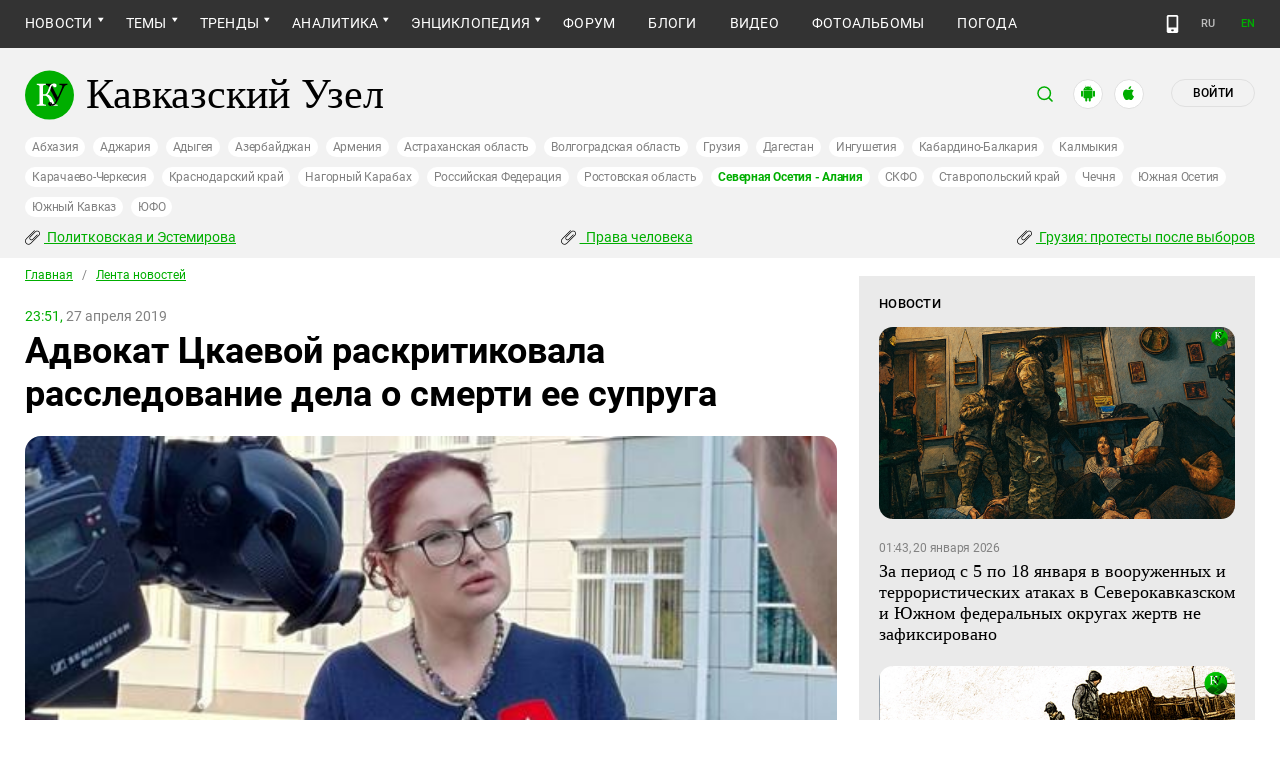

--- FILE ---
content_type: text/html; charset=utf-8
request_url: https://www.kavkaz-uzel.org/articles/334855/
body_size: 28761
content:
<!DOCTYPE html>
<html>
  <head>
    <meta charset="utf-8">
    <title>Кавказский Узел | Адвокат Цкаевой раскритиковала расследование дела о смерти ее супруга</title>
      <meta name="description" content="На заседании суда 26 апреля по делу о смерти Владимира Цкаева были допрошены пять свидетелей. Полицейский рассказал, как делал запись о поступлении Цкаева в больницу, а врач сообщила о тяжелом состоянии пациента. Показания свидетелей в суде уже позволяют сделать вывод о поверхностном расследовании дела, считает адвокат Цкаевых Анжелика Сикоева." />
<link href="https://amp.kavkaz-uzel.eu/articles/334855" rel="amphtml" /><link href="https://www.kavkaz-uzel.eu/articles/334855" rel="canonical" />
        <script type="application/ld+json">
    {
      "@context": "https://schema.org",
      "@type": "NewsArticle",
      "url": "https://www.kavkaz-uzel.org/articles/334855",
      "publisher": {
          "@type": "Organization",
          "name": "Кавказский Узел",
          "logo": "logos/v3/big.png"
      },
      "headline": "Адвокат Цкаевой раскритиковала расследование дела о смерти ее супруга",
      "mainEntityOfPage": "https://www.kavkaz-uzel.org/articles/334855",
      "articleBody": "На заседании суда 26 апреля по делу о смерти Владимира Цкаева были допрошены пять свидетелей. Пол...",
      "image": [
        "/system/uploads/article_image/image/0018/180014/main_image_photo_2019-04-27_10-57-01.jpg"
      ],
      "datePublished": "2019-04-27 23:51:00 +0300"
    }
  </script>

        <meta property="og:title" content="Адвокат Цкаевой раскритиковала расследование дела о смерти ее супруга"/>
  <meta property="og:type" content="article"/>
  <meta property="og:url" content="https://www.kavkaz-uzel.org/articles/334855"/>
  <meta property="og:image" content="https://www.kavkaz-uzel.org/system/uploads/article_image/image/0018/180014/main_image_photo_2019-04-27_10-57-01.jpg"/>
  <meta property="og:site_name" content="Кавказский Узел"/>
  <meta property="og:description" content="На заседании суда 26 апреля по делу о смерти Владимира Цкаева были допрошены пять свидетелей. Полицейский рассказал, как делал запись о поступлении Цкаева в больницу, а врач сообщила о тяжелом состоянии пациента. Показания свидетелей в суде уже позволяют сделать вывод о поверхностном расследовании дела, считает адвокат Цкаевых Анжелика Сикоева."/>

  <meta name="twitter:card" content="summary_large_image">
  <meta name="twitter:site" content="@c_knot">
  <meta name="twitter:creator" content="@caucasianknot">
  <meta name="twitter:title" content="Адвокат Цкаевой раскритиковала расследование дела о смерти ее супруга">
  <meta name="twitter:description" content="На заседании суда 26 апреля по делу о смерти Владимира Цкаева были допрошены пять свидетелей. Пол...">
  <meta name="twitter:image" content="https://www.kavkaz-uzel.org/system/uploads/article_image/image/0018/180014/main_image_photo_2019-04-27_10-57-01.jpg">

    <meta name="format-detection" content="telephone=no">
    <meta name="viewport" content="width=device-width, initial-scale=1.0, user-scalable=no, minimum-scale=1.0, maximum-scale=1.0">
    <meta http-equiv="X-UA-Compatible" content="IE=edge">

    <meta name="csrf-param" content="authenticity_token" />
<meta name="csrf-token" content="NN2JD2oFJu5S7l66q65Qh-NEWnvRQ4OxzW4ojb5fOSV4dhp1JuZf2I4NY8Se0y4hdcg_8Gf9r25JbSJ5xkGnDQ" />
    <link rel="stylesheet" href="/assets/greenpages_redesign_new/application-4e10d7329e6f710895ff57dbe82f0525ee2f157b08dd1f19321675fd993348be.css" media="all" />
    <script src="/assets/greenpages_redesign/application-439c76689aa773fb68e0f47835840a1c5181799dd1bfc7b1cabba15efe8b3667.js"></script>

    <meta name="apple-mobile-web-app-capable" content="yes">
    <meta name="apple-mobile-web-app-status-bar-style" content="#333333">
    <meta name="msapplication-TileColor" content="#ffffff">
    <meta name="msapplication-TileImage" content="/favicons/mstile-144x144.png">
    <meta name="theme-color" content="#333333">
    <meta name="apple-itunes-app" content="app-id=1154933161">
    <link rel="apple-touch-icon" sizes="152x152" href="/favicons/apple-touch-icon.png">
    <link rel="icon" type="image/png" href="/favicons/favicon-32x32.png" sizes="32x32">
    <link rel="icon" type="image/png" href="/favicons/favicon-16x16.png" sizes="16x16">
    <link rel="mask-icon" href="/favicons/safari-pinned-tab.svg" color="#000000">
    <link rel="manifest" href="/manifest.json">
    <!-- Google tag (gtag.js) -->
    <script async src="https://www.googletagmanager.com/gtag/js?id=G-0M53NZTY00"></script>
    <script>
      window.dataLayer = window.dataLayer || [];
      function gtag(){dataLayer.push(arguments);}
      gtag("js", new Date());
      gtag("config", "G-0M53NZTY00");
    </script>
    <script>window.yaContextCb = window.yaContextCb || []</script>
    <script src="https://yandex.ru/ads/system/context.js" async></script>


    
    <meta name="google-site-verification" content="g6ApcNXSmyIzab8bkGiPGQAESkFQh2L6x9Mooov5yAI" />

      <!-- Yandex.Metrika counter -->
 <script type="text/javascript">
    (function (d, w, c) {
        (w[c] = w[c] || []).push(function() {
            try {
                w.yaCounter23640679 = new Ya.Metrika({id:23640679,
                    webvisor:true,
                    clickmap:true,
                    trackLinks:true,
                    accurateTrackBounce:true});
            } catch(e) { }
        });

        var n = d.getElementsByTagName("script")[0],
                s = d.createElement("script"),
                f = function () { n.parentNode.insertBefore(s, n); };
        s.type = "text/javascript";
        s.async = true;
        s.src = (d.location.protocol == "https:" ? "https:" : "http:") + "//mc.yandex.ru/metrika/watch.js";

        if (w.opera == "[object Opera]") {
            d.addEventListener("DOMContentLoaded", f, false);
        } else { f(); }
    })(document, window, "yandex_metrika_callbacks");
</script>
<noscript><div><img src="//mc.yandex.ru/watch/23640679" style="position:absolute; left:-9999px;" alt="" /></div></noscript> 
<!-- /Yandex.Metrika counter -->

<!-- Rating@Mail.ru counter -->
<script type="text/javascript">
    var _tmr = _tmr || [];
    _tmr.push({id: "254038", type: "pageView", start: (new Date()).getTime()});
    (function (d, w, id) {
        if (d.getElementById(id)) return;
        var ts = d.createElement("script"); ts.type = "text/javascript"; ts.async = true; ts.id = id;
        ts.src = (d.location.protocol == "https:" ? "https:" : "http:") + "//top-fwz1.mail.ru/js/code.js";
        var f = function () {var s = d.getElementsByTagName("script")[0]; s.parentNode.insertBefore(ts, s);};
        if (w.opera == "[object Opera]") { d.addEventListener("DOMContentLoaded", f, false); } else { f(); }
    })(document, window, "topmailru-code");
</script>
<noscript><div style="position:absolute;left:-10000px;">
  <img src="//top-fwz1.mail.ru/counter?id=254038;js=na" style="border:0;" height="1" width="1" alt="Рейтинг@Mail.ru" />
</div></noscript>
<!-- //Rating@Mail.ru counter -->


    <script>
      $.trumbowyg.svgPath = "/assets/trumbowyg/images/icons-20301c3918b7265ddbdbcd6fa597795501938dbc62f6db6b7d362a096d6815e0.svg";
    </script>
    <script id="currentUserHeaderTemplate" type="text/template">
      <a class="e-user-name" rel="nofollow" href="{{=user_path}}">
        <span class="e-user-name_text">{{=login}}</span>
        <sup class="answer_count e-user-name_count" title="Количество ответов на комментарии">{{=answers_count}}</sup>
      </a>
      <a rel="nofollow" href="/admin" data-admin_control="" style="display: none;" >Админка</a>
      <a rel="nofollow" href="/accounts/logout">Выйти</a>
    </script>
    <script type="text/template" id="CommentListTempl">
  <div id="comment-list"></div>
  <div class="new_comment_js"></div>
</script>

<script type="text/template" id="bComment">
  <div id="{{= comment.dom_id}}" data-list_position="{{= comment.list_position}}" class="comments-item comments-left{{=comment.depth}}">

    <div class="estimate"> </div>

    {{if (comment.author){ }}
      <div class="avatar">
        <img alt="" src="{{= comment.author.avatar_path }}">
      </div>
    {{ } }}

    <div class="text-comment">
      <div class="prev-comment ps">
        <span class="time">{{= comment.created_at_str }}</span>

        {{if (comment.author){ }}
          <a rel="nofollow" href="{{= comment.public_url }}">{{= comment.author.login }}</a>
          {{if (!comment.author.anonymous){ }}
            <span class="status">({{= comment.author.status }})</span>
          {{ } }}
        {{ } }}

        <a rel="nofollow" href="{{= comment.public_url }}">#</a>


        {{if (comment.can_destroy){ }}
          <a rel="nofollow" class="destroy btn-action-comment btn-action-comment_destroy" href="#" title="Удалить">
            <svg xmlns="https://www.w3.org/2000/svg" viewBox="0 0 24 24">
              <path d="M6 19a2 2 0 0 0 2 2h8a2 2 0 0 0 2-2V7H6v12m2.46-7.12l1.41-1.41L12 12.59l2.12-2.12 1.41 1.41L13.41 14l2.12 2.12-1.41 1.41L12 15.41l-2.12 2.12-1.41-1.41L10.59 14l-2.13-2.12M15.5 4l-1-1h-5l-1 1H5v2h14V4h-3.5z"/>
            </svg>
          </a>
        {{ } }}

        {{if (!comment.can_destroy && comment.can_hide){ }}
          <a rel="nofollow" class="action_hide btn-action-comment btn-action-comment_destroy" href="#" title="Удалить">
            <svg xmlns="https://www.w3.org/2000/svg" viewBox="0 0 24 24">
              <path d="M6 19a2 2 0 0 0 2 2h8a2 2 0 0 0 2-2V7H6v12m2.46-7.12l1.41-1.41L12 12.59l2.12-2.12 1.41 1.41L13.41 14l2.12 2.12-1.41 1.41L12 15.41l-2.12 2.12-1.41-1.41L10.59 14l-2.13-2.12M15.5 4l-1-1h-5l-1 1H5v2h14V4h-3.5z"/>
            </svg>
          </a>
        {{ } }}

        {{if (comment.can_edit){ }}
          <a rel="nofollow" class="edit btn-action-comment btn-action-comment_edit" href="#" title="Изменить">
            <svg xmlns="https://www.w3.org/2000/svg" viewBox="0 0 24 24">
              <path d="M19 19V5H5v14h14m0-16a2 2 0 0 1 2 2v14c0 1.11-.9 2-2 2H5a2 2 0 0 1-2-2V5a2 2 0 0 1 2-2h14m-2.3 6.35l-1 1-2.05-2.05 1-1c.21-.22.56-.22.77 0l1.28 1.28c.22.21.22.56 0 .77M7 14.94l6.06-6.06 2.06 2.06L9.06 17H7v-2.06z"/>
            </svg>
          </a>
        {{ } }}

        <span class="achievements_wrapper"></span>

        {{if (current_user.is_admin_role){ }}
          <!-- &nbsp;&nbsp; -->
          {{if (comment.author.anonymous){ }}
            {{var userUrl = "/admin/anon_users?id=" + comment.author.id;}}
          {{ } else { }}
            {{var userUrl = "/admin/users?filter[id]=" + comment.author.id;}}
          {{ } }}
          <a rel="nofollow" class="btn-action-comment btn-action-comment_edit-user" target='_blank' href="{{= userUrl}}" title="Редактирование пользователя">
            <!-- &aelig; -->
            <svg xmlns="https://www.w3.org/2000/svg" viewBox="0 0 24 24">
              <path d="M9 4a4 4 0 0 0-4 4 4 4 0 0 0 4 4 4 4 0 0 0 4-4 4 4 0 0 0-4-4m0 10c-2.67 0-8 1.33-8 4v2h11.08c-.05-.33-.08-.66-.08-1 0-1.5.5-3 1.41-4.2-1.53-.52-3.23-.8-4.41-.8m9 0c-.13 0-.24.09-.26.21l-.19 1.32c-.3.13-.59.29-.85.47l-1.24-.5c-.11 0-.24 0-.31.13l-1 1.73c-.06.11-.04.24.06.32l1.06.82c-.02.17-.03.33-.03.5 0 .17.01.33.03.5l-1.06.82c-.09.08-.12.21-.06.32l1 1.73c.06.13.19.13.31.13l1.24-.5c.26.18.54.35.85.47l.19 1.32c.02.12.12.21.26.21h2c.11 0 .22-.09.24-.21l.19-1.32c.3-.13.57-.29.84-.47l1.23.5c.13 0 .26 0 .33-.13l1-1.73c.06-.11.03-.24-.06-.32l-1.07-.82c.02-.17.04-.33.04-.5 0-.17-.01-.33-.04-.5l1.06-.82c.09-.08.12-.21.06-.32l-1-1.73c-.06-.13-.19-.13-.32-.13l-1.23.5c-.27-.18-.54-.35-.85-.47l-.19-1.32c-.01-.12-.12-.21-.23-.21m-1 3.5a1.5 1.5 0 0 1 1.5 1.5 1.5 1.5 0 0 1-1.5 1.5c-.84 0-1.5-.67-1.5-1.5a1.5 1.5 0 0 1 1.5-1.5z"/>
            </svg>
          </a>
        {{ } }}

        {{if (show_parent_comment_link && comment.parent_url){ }}
          <a rel="nofollow" href="{{= comment.parent_url }}" title="В ответ на комментарий"> &uArr; </a>
        {{ } }}

      </div>
      <div class="text-comment_content">{{= comment.body }}</div>
      <div class="text-comment_ans">
        {{if (comment.can_new){ }}
          <a rel="nofollow" href="#" class="answer btn-action-comment btn-action-comment_answer" title="Ответить">Ответить</a>
        {{ } }}
      </div>
    </div>
    <div id="comment_editor_{{=comment.id}}"></div>
  </div>
</script>

<script id="eComment" type="text/template">
  <form class="row form-comment">
    <div class="form-comment-title ps">
      Комментирование через кавказский узел
    </div>
    <div class="form-comment-left">
      <div class="span2 form-comment_avatar">
        <div class="user_avatar"><img alt="" src="{{= current_user.avatar_path}}"></div>
        <p><a rel="nofollow" href="{{= current_user.user_path}}">{{= current_user.login}}</a></p>
        <em {{= current_user.status ? "" : "hidden"}}>({{= current_user.status}})</em>
      </div>
    </div>

    <div class="form-comment-right">
      <div>
        <textarea name="comment[body]" data-trumbowyg>{{= body}}</textarea>
      </div>
      <div class="form-comment_buttons ps">
            <a target="_blank" class="button-reg" href="/accounts/sign_up">Регистрация</a>
        <a rel="nofollow" href="#" class="cancel button-anon">Отменить</a>
      </div>
    </div>
  </form>
</script>

<script id="AchievementListTemplate" type="text/template">
  <a rel="nofollow" class="achievements btn-action-comment btn-action-comment_achievements" href="#" title="Награды">
    <svg xmlns="https://www.w3.org/2000/svg" viewBox="0 0 24 24" class="for-positive">
      <path d="M20.2 2H18c-.9 0-2 1-2 2H8c0-1-1.1-2-2-2H2v9c0 1 1 2 2 2h2.2c.4 2 1.7 3.7 4.8 4v2.1c-2.2.2-3 1.3-3 2.6v.3h8v-.3c0-1.3-.8-2.4-3-2.6V17c3.1-.3 4.4-2 4.8-4H20c1 0 2-1 2-2V2h-1.8M4 11V4h2v7H4m16 0h-2V4h2v7z"/>
    </svg>
    <svg xmlns="https://www.w3.org/2000/svg" viewBox="0 0 24 24" class="for-negative">
      <path d="M17 13H7v-2h10m-5-9A10 10 0 0 0 2 12a10 10 0 0 0 10 10 10 10 0 0 0 10-10A10 10 0 0 0 12 2z"/>
    </svg>
  </a>
</script>

<script id="AchievementShowTemplate" type="text/template">
  <div class="b-achievements-item {{= achievement.value > 0 ? 'is-positive' : 'is-negative' }}">
    <div class="item-name">{{= achievement.title}}&nbsp;(<b>{{= achievement.value}}</b>)</div>
    {{if (achievement.description){ }}
      <div class="item-description">{{= achievement.description}}</div>
    {{ } }}
    <div class="item-date">{{= achievement.created_at}}</div>
  </div>
</script>


    
  </head>

  <body class=" lang="ru">

    <header class="ps header-main">
      <div class="download-app">
  <a href="#" class="sb-close">×</a>
  <img src="/images/manifest/logoCUmini.png" class="download-app-img">
  <div class="download-app-title">
    <h3>Кавказский узел</h3>
    <div class="download-app-hint">Скачайте приложение&nbsp;— работает без&nbsp;VPN!</div>
  </div>
  <a href="https://itunes.apple.com/ru/app/kavkazskij-uzel/id1154933161?mt=8" target="_blank" class="apple-download-app download-app-link">Скачать</a>
  <a href="https://play.google.com/store/apps/details?id=ru.sambino.ionic&hl=ru&gl=US" target="_blank" class="android-download-app download-app-link">Скачать</a>
</div>

      <div class="top-menu ps">
        <div class="menu-show"></div>
        <div class="wrapper">
          <div class="navbar ps">
            <div class="fixed-logo"></div>
            <ul class="navbar-list"><li class="is-sub active news" data-menu_id="news"><a class="active" href="/rubric/10">Новости</a><ul class="sub-menu"><li class="active  lenta" data-menu_id="lenta"><a class=" active" href="/rubric/11">Лента новостей</a></li><li data-menu_id="chronic" class="chronic"><a class="" href="/rubric/1">Хроники</a></li><li data-menu_id="digest" class="digest"><a class="" href="/rubric/12">Дайджест СМИ</a></li><li data-menu_id="announce" class="announce"><a class="" href="/rubric/13">Анонсы событий</a></li></ul></li><li class="is-sub main_themes categories_menu" data-menu_id="categories_menu"><a href="/categories">Темы</a><ul class="sub-menu"><li data-menu_id="menu_category_10" class="menu_category_10"><a href="/category/human-rights"> Права человека</a></li><li data-menu_id="menu_category_1" class="menu_category_1"><a href="/category/crime">Преступность</a></li><li data-menu_id="menu_category_7" class="menu_category_7"><a href="/category/culture">Культура</a></li><li data-menu_id="menu_category_3" class="menu_category_3"><a href="/category/conflicts">Конфликты</a></li><li data-menu_id="menu_category_6" class="menu_category_6"><a href="/category/politics">Политика</a></li><li data-menu_id="menu_category_2" class="menu_category_2"><a href="/category/society">Общество</a></li><li data-menu_id="menu_category_4" class="menu_category_4"><a href="/category/nature">Природа и экология</a></li><li data-menu_id="menu_category_8" class="menu_category_8"><a href="/category/incidents">Происшествия</a></li><li data-menu_id="menu_category_9" class="menu_category_9"><a href="/category/economics">Экономика</a></li><li data-menu_id="menu_category_14" class="menu_category_14"><a href="/category/tourism">Туризм</a></li></ul></li><li class="is-sub trends_menu" data-menu_id="trends_menu"><a href="/categories">Тренды</a><ul class="sub-menu"><li data-menu_id="menu_category_18" class="menu_category_18"><a href="/category/politkovskaya_estemirova">Политковская и Эстемирова</a></li><li data-menu_id="menu_category_2246" class="menu_category_2246"><a href="/category/Caucasus_for_Palestine">Кавказ за Палестину</a></li><li data-menu_id="menu_category_197" class="menu_category_197"><a href="/category/Whom_the_Caucasus_makes_to_apologize">Кого Кавказ извиняться заставляет</a></li><li data-menu_id="menu_category_2248" class="menu_category_2248"><a href="/category/stalin_deportations">Сталинские депортации</a></li><li data-menu_id="menu_category_3260" class="menu_category_3260"><a href="/category/Georgia_elections_amid_protests">Грузия: протесты после выборов</a></li><li data-menu_id="menu_category_2256" class="menu_category_2256"><a href="/category/ecological_disaster_Kuban">Экокатастрофа на Кубани</a></li><li data-menu_id="menu_category_2257" class="menu_category_2257"><a href="/category/collapse_Baku_and_Moscow">Крушение связей Баку и Москвы</a></li><li data-menu_id="menu_category_3261" class="menu_category_3261"><a href="/category/The_struggle_for_500_rubles">Борьба за 500 рублей на Кавказе</a></li><li data-menu_id="menu_category_33" class="menu_category_33"><a href="/category/circassianquestion">Черкесский вопрос</a></li><li data-menu_id="menu_category_2253" class="menu_category_2253"><a href="/category/The_fight_Kadyrov_and_Wildberries">Схватка Кадырова и Wildberries</a></li><li data-menu_id="menu_category_3259" class="menu_category_3259"><a href="/category/elections-2025_south">Выборы-2025: Юг России</a></li><li data-menu_id="menu_category_1221" class="menu_category_1221"><a href="/category/Yerevan_and_Baku_redistribute_borders">Ереван и Баку делят границы</a></li><li data-menu_id="menu_category_1231" class="menu_category_1231"><a href="/category/elimination_of_memorials">Ликвидация "Мемориалов"*</a></li><li data-menu_id="menu_category_144" class="menu_category_144"><a href="/category/dissent_in_Chechnya">Инакомыслие в Чечне</a></li><li data-menu_id="menu_category_86" class="menu_category_86"><a href="/category/ngo_activists_pursuit">Преследование активистов</a></li><li data-menu_id="menu_category_129" class="menu_category_129"><a href="/category/Myths_and_the_truth_about_the_Victory">Мифы и правда о победе</a></li><li data-menu_id="menu_category_164" class="menu_category_164"><a href="/category/Justice_Department_against_Jehovahs_Witnesses">Минюст против Свидетелей Иеговы</a></li><li data-menu_id="menu_category_101" class="menu_category_101"><a href="/category/abkhazia_crisis">Кризис в Абхазии</a></li><li data-menu_id="menu_category_1237" class="menu_category_1237"><a href="/category/the_struggle_of_Kadyrov_and_Yangulbayev">Борьба Кадырова с Янгулбаевыми</a></li><li data-menu_id="menu_category_105" class="menu_category_105"><a href="/category/act_of_terror_in_beslan_20_years">20 лет теракту в Беслане</a></li><li data-menu_id="menu_category_2249" class="menu_category_2249"><a href="/category/Georgia_agents_and_protests">Грузия: иноагенты и протесты</a></li><li data-menu_id="menu_category_145" class="menu_category_145"><a href="/category/Karabakh_bad_peace_or_war">Карабах: худой мир или война?</a></li><li data-menu_id="menu_category_19" class="menu_category_19"><a href="/category/terakty-v-moskve">Теракты в Москве и на Кавказе</a></li><li data-menu_id="menu_category_220" class="menu_category_220"><a href="/category/Jabiev_murdered_protests_and_crisis">Убийство Джабиева: протесты и кризис</a></li><li data-menu_id="menu_category_79" class="menu_category_79"><a href="/category/akhmednabiev_murder">Убийство Ахмеднабиева</a></li><li data-menu_id="menu_category_2243" class="menu_category_2243"><a href="/category/mobilization_protests">Мобилизация и протесты</a></li><li data-menu_id="menu_category_198" class="menu_category_198"><a href="/category/Tumso_protiv_kadyrovtsev">Тумсо против кадыровцев    </a></li><li data-menu_id="menu_category_1233" class="menu_category_1233"><a href="/category/Saakashvili_under_trial">Саакашвили под судом</a></li><li data-menu_id="menu_category_126" class="menu_category_126"><a href="/category/Nemtsov">Немцов</a></li></ul></li><li class="is-sub analitics" data-menu_id="analitics"><a href="/rubric/20">Аналитика</a><ul class="sub-menu"><li data-menu_id="articles" class="articles"><a class="" href="/rubric/2">Статьи</a></li><li data-menu_id="reports" class="reports"><a class="" href="/rubric/21">Доклады</a></li><li data-menu_id="public" class="public"><a class="" href="/rubric/22">Публицистика</a></li><li data-menu_id="interview" class="interview"><a class="" href="/rubric/23">Интервью</a></li><li data-menu_id="stats_of_victims" class="stats_of_victims"><a class="" href="/rubric/1103">Северный Кавказ - статистика жертв</a></li></ul></li><li class="is-sub encyclopaedia" data-menu_id="encyclopaedia"><a href="/rubric/40">Энциклопедия</a><ul class="sub-menu"><li data-menu_id="sprav" class="sprav"><a class="" href="/rubric/41">Справочник</a></li><li data-menu_id="person" class="person"><a class="" href="/rubric/42">Персоналии</a></li><li data-menu_id="bookshelf" class="bookshelf"><a class="" href="/rubric/4">Книжная полка</a></li><li data-menu_id="norma" class="norma"><a class="" href="/rubric/43">Нормативные акты</a></li><li data-menu_id="docs" class="docs"><a class="" href="/rubric/44">Документы организаций</a></li></ul></li><li data-menu_id="forum" class="forum"><a href="/forum/sections">Форум</a></li><li data-menu_id="blogs" class="blogs"><a href="/blog_posts">Блоги</a></li><li data-menu_id="video" class="video"><a href="/videos">Видео</a></li><li data-menu_id="photos" class="photos"><a href="/photo_albums">Фотоальбомы</a></li><li data-menu_id="weather" class="weather"><a href="/weather/regions">Погода</a></li></ul>
            <div class="planet">
              <div class="planet-ico"></div>
              <div class="planet-in ps">
                <div class="geo-list ps">
                  <ul class="planet-list sub-height set-scroll">
                    <li class=""><a href="/abkhasia">Абхазия</a></li><li class=""><a href="/adjaria">Аджария</a></li><li class=""><a href="/adygeia">Адыгея</a></li><li class=""><a href="/azerbaijan">Азербайджан</a></li><li class=""><a href="/armenia">Армения</a></li><li class=""><a href="/astrakhan">Астраханская область</a></li><li class=""><a href="/volgograd">Волгоградская область</a></li><li class=""><a href="/georgia">Грузия</a></li><li class=""><a href="/dagestan">Дагестан</a></li><li class=""><a href="/ingushetia">Ингушетия</a></li><li class=""><a href="/kabardino-balkaria">Кабардино-Балкария</a></li><li class=""><a href="/kalmykia">Калмыкия</a></li><li class=""><a href="/karachaevo-cherkesia">Карачаево-Черкесия</a></li><li class=""><a href="/krasnodar">Краснодарский край</a></li><li class=""><a href="/karabakh">Нагорный Карабах</a></li><li class=""><a href="/russia">Российская Федерация</a></li><li class=""><a href="/rostov">Ростовская область</a></li><li class="active"><a href="/north-osetia">Северная Осетия - Алания</a></li><li class=""><a href="/northdistrict">СКФО</a></li><li class=""><a href="/stavropol">Ставропольский край</a></li><li class=""><a href="/chechnya">Чечня</a></li><li class=""><a href="/south-osetia">Южная Осетия</a></li><li class=""><a href="/south-caucasus">Южный Кавказ</a></li><li class=""><a href="/southdistrict">ЮФО</a></li>
                  </ul>
                </div>
              </div>
            </div>
              <a class="mdi mdi-cellphone-basic" title="Лёгкая версия" href="https://m.kavkaz-uzel.eu/"></a>
            <div class="lang">
                <span class="lang__item">RU</span>
                <a href="https://www.eng.kavkaz-uzel.eu" class="lang__item" title="Переключиться на английскую версию">EN</a>
            </div>
          </div>
        </div>
          <div class="hot-news-fixed">
            <div class="header ps">
              <div class="wrapper">
                <div class="header-in ps">
                  <div class="not-news_inner ps">
  <ul>
    
      <li>
        <a class="hotnews-item hotnews-item_rubric" title="Политковская и Эстемирова" href="/category/politkovskaya_estemirova"><i class='mdi mdi-attachment'></i>&nbsp;Политковская и Эстемирова</a>
      </li>
    
      <li>
        <a class="hotnews-item hotnews-item_rubric" title=" Права человека" href="/category/human-rights"><i class='mdi mdi-attachment'></i>&nbsp; Права человека</a>
      </li>
    
      <li>
        <a class="hotnews-item hotnews-item_rubric" title="Грузия: протесты после выборов" href="/category/Georgia_elections_amid_protests"><i class='mdi mdi-attachment'></i>&nbsp;Грузия: протесты после выборов</a>
      </li>
    

    
  </ul>
</div>



  <style type="text/css">
    .menu-container nav ul.dropdown-menu li.menu_category_18, .menu-container nav ul.dropdown-menu li.menu_category_10, .menu-container nav ul.dropdown-menu li.menu_category_3260 {
      position: absolute;
      left: -1300px;
      display: none;
    }
  </style>


                </div>
              </div>
            </div>
          </div>
      </div>

      <div class="header header-static ps">
        <div class="wrapper">
          <div class="header-in ps">
            <div class="header-top ps">
              <div class="logo">
                <div class="logo-case ps">
                  <img src="/assets/redesign/logo-789965aa18f9e893806de4f08f9846bfcb5d6888b483ca884fd888cace4bef8b.svg" alt="" class="logo-img">
                  <a href="https://www.kavkaz-uzel.org/"><span>Кавказский Узел</span></a>
                </div>
              </div>
              <div class="user-bar">
                <div class="user-bar__search"><span>поиск</span>
  <div class="ps">
    <div class="show-search search-tgl"></div>
    <div class="b-header_search is-show" id="search_input">
      <form action="/search" method="get" class="b-header_search-form">
        <input name="context" value="" type="hidden">
        <input class="search-input" name="keywords" type="text" autocomplete="on" placeholder="поиск по Кавказскому Узлу" title="поиск по Кавказскому Узлу">
        <button class="search-btn" type="submit"></button>
      </form>
    </div>
  </div>
</div>

                <a href="https://play.google.com/store/apps/details?id=ru.sambino.ionic" target="_blank" class="user-bar__app2"></a>
                <a href="https://itunes.apple.com/ru/app/kavkazskij-uzel/id1154933161?mt=8" target="_blank" class="user-bar__app3"></a>
                  <a href="/accounts/login" class="user-bar__login md">Войти</a>
  <a href="/accounts/login" class="user-bar__login sm"></a>

                <div class="x"></div>
              </div>
            </div>
            <div class="menu-btn show-menu">Меню</div>
            <div class="regions ps">
              <a class="" href="/abkhasia">Абхазия</a><a class="" href="/adjaria">Аджария</a><a class="" href="/adygeia">Адыгея</a><a class="" href="/azerbaijan">Азербайджан</a><a class="" href="/armenia">Армения</a><a class="" href="/astrakhan">Астраханская область</a><a class="" href="/volgograd">Волгоградская область</a><a class="" href="/georgia">Грузия</a><a class="" href="/dagestan">Дагестан</a><a class="" href="/ingushetia">Ингушетия</a><a class="" href="/kabardino-balkaria">Кабардино-Балкария</a><a class="" href="/kalmykia">Калмыкия</a><a class="" href="/karachaevo-cherkesia">Карачаево-Черкесия</a><a class="" href="/krasnodar">Краснодарский край</a><a class="" href="/karabakh">Нагорный Карабах</a><a class="" href="/russia">Российская Федерация</a><a class="" href="/rostov">Ростовская область</a><a class=" active" href="/north-osetia">Северная Осетия - Алания</a><a class="" href="/northdistrict">СКФО</a><a class="" href="/stavropol">Ставропольский край</a><a class="" href="/chechnya">Чечня</a><a class="" href="/south-osetia">Южная Осетия</a><a class="" href="/south-caucasus">Южный Кавказ</a><a class="" href="/southdistrict">ЮФО</a>
            </div>

            <div class="not-news_inner ps">
  <ul>
    
      <li>
        <a class="hotnews-item hotnews-item_rubric" title="Политковская и Эстемирова" href="/category/politkovskaya_estemirova"><i class='mdi mdi-attachment'></i>&nbsp;Политковская и Эстемирова</a>
      </li>
    
      <li>
        <a class="hotnews-item hotnews-item_rubric" title=" Права человека" href="/category/human-rights"><i class='mdi mdi-attachment'></i>&nbsp; Права человека</a>
      </li>
    
      <li>
        <a class="hotnews-item hotnews-item_rubric" title="Грузия: протесты после выборов" href="/category/Georgia_elections_amid_protests"><i class='mdi mdi-attachment'></i>&nbsp;Грузия: протесты после выборов</a>
      </li>
    

    
  </ul>
</div>



  <style type="text/css">
    .menu-container nav ul.dropdown-menu li.menu_category_18, .menu-container nav ul.dropdown-menu li.menu_category_10, .menu-container nav ul.dropdown-menu li.menu_category_3260 {
      position: absolute;
      left: -1300px;
      display: none;
    }
  </style>


          </div>
        </div>
      </div>

    </header>

      <section id="content">
    <article>
      <div class="ps">
        <div class="wrapper">
          <div class="content ps">
            <div class="page ps">
              <!--===============================col-left===============================-->
              <div class="left-col articles-body page-about">
                <!--===============================main==============================-->
                <!--block102-->
<div class="articles-body" data-article_id="334855">
  <div class="beradcrumbs nav-line ps">
    <a href="/">Главная</a> &nbsp; / &nbsp; <span><a href="/rubric/11">Лента новостей</a></span>
  </div>
  <div class="img-page-date ps">
    <span>23:51,</span> 27 апреля 2019
  </div>
  <div class="page-title ps">
    <h1>Адвокат Цкаевой раскритиковала расследование дела о смерти ее супруга</h1>
  </div>
  <div class="hidden-print">
      <span class="edit_link_placeholder"></span>
  </div>

  
  <div class="img-page-block ps">
      <a class="fancybox" data-fancybox="gallery" href="/system/uploads/article_image/image/0018/180014/large_photo_2019-04-27_10-57-01.jpg" title="&#1040;&#1076;&#1074;&#1086;&#1082;&#1072;&#1090;&#32;&#1062;&#1082;&#1072;&#1077;&#1074;&#1099;&#1093;&#32;&#1040;&#1085;&#1078;&#1077;&#1083;&#1080;&#1082;&#1072;&#32;&#1057;&#1080;&#1082;&#1086;&#1077;&#1074;&#1072;&#32;&#1082;&#1086;&#1084;&#1084;&#1077;&#1085;&#1090;&#1080;&#1088;&#1091;&#1077;&#1090;&#32;&#1089;&#1091;&#1076;&#1077;&#1073;&#1085;&#1086;&#1077;&#32;&#1079;&#1072;&#1089;&#1077;&#1076;&#1072;&#1085;&#1080;&#1077;&#46;&#32;&#1042;&#1083;&#1072;&#1076;&#1080;&#1082;&#1072;&#1074;&#1082;&#1072;&#1079;&#44;&#32;&#50;&#54;&#32;&#1072;&#1087;&#1088;&#1077;&#1083;&#1103;&#32;&#50;&#48;&#49;&#57;&#32;&#1075;&#1086;&#1076;&#46;&#32;&#1060;&#1086;&#1090;&#1086;&#32;&#1069;&#1084;&#1084;&#1099;&#32;&#1052;&#1072;&#1088;&#1079;&#1086;&#1077;&#1074;&#1086;&#1081;&#32;&#1076;&#1083;&#1103;&#32;&#34;&#1050;&#1072;&#1074;&#1082;&#1072;&#1079;&#1089;&#1082;&#1086;&#1075;&#1086;&#32;&#1091;&#1079;&#1083;&#1072;&#34;">
        <img alt="Адвокат Цкаевых Анжелика Сикоева комментирует судебное заседание. Владикавказ, 26 апреля 2019 год. Фото Эммы Марзоевой для &quot;Кавказского узла&quot;" title="Адвокат Цкаевых Анжелика Сикоева комментирует судебное заседание. Владикавказ, 26 апреля 2019 год. Фото Эммы Марзоевой для &quot;Кавказского узла&quot;" src="/system/uploads/article_image/image/0018/180014/view_photo_2019-04-27_10-57-01.jpg" />
      </a>
  </div>
  <div class="articles-body_contents" data-io-article-url="https://www.kavkaz-uzel.org/articles/334855"></div>
  <div class="text-block ps">
    <p>НАСТОЯЩИЙ МАТЕРИАЛ (ИНФОРМАЦИЯ) ПРОИЗВЕДЕН И РАСПРОСТРАНЕН ИНОСТРАННЫМ АГЕНТОМ ООО "МЕМО", ЛИБО КАСАЕТСЯ ДЕЯТЕЛЬНОСТИ ИНОСТРАННОГО АГЕНТА ООО "МЕМО".</p><p>На заседании суда 26 апреля по делу о смерти Владимира Цкаева были допрошены пять свидетелей. Полицейский рассказал, как делал запись о поступлении Цкаева в больницу, а врач сообщила о тяжелом состоянии пациента. Показания свидетелей в суде уже позволяют сделать вывод о поверхностном расследовании дела, считает адвокат Цкаевых Анжелика Сикоева.<b><i></i></b></p>
<p>Как писал "<a href="/">Кавказский узел</a>", Ленинский райсуд Владикавказа рассматривает дело о смерти Цкаева с 18 февраля. На заседании суда 24 апреля были допрошены четыре свидетеля. Они <a href="/articles/334694/">отказались от части показаний</a>, данных в ходе следствия. В частности, начальник смены дежурной части Управления МВД по Владикавказу заявил, что руководитель ведомства не давал указания внести задним числом запись о Цкаеве.</p>
<div class="too">
<p>Владимир Цкаев, примерный семьянин и отец двоих детей, умер после допроса в отделе полиции города Владикавказа в 2015 году. Есть веские свидетельства того, что мужчину пытали, среди обвиняемых - 10 полицейских. Силовиков пытались отпустить на свободу, но митинги и замена следователей не дали спустить дело на тормозах. Через три года после смерти Цкаева дело все же дошло до суда, говорится в статье "<a href="/articles/334712/">Дело Цкаева: смерть после допроса в полиции</a>", в которой "<a href="/">Кавказский узел</a>" собрал ключевую информацию по делу и следит за самыми важными итогами судебных заседаний.</p>
</div>
<p><b>Врач рассказала о состоянии Цкаева при поступлении в больницу</b></p>
<p>В Ленинском суде Владикавказа 26 апреля были допрошены пять свидетелей, передает присутствовавший на процессе корреспондент "Кавказского узла".</p>
<p>Первой допросили <b><i>Юлию Тимченко</i></b>, которая в 2015 году работала врачом-терапевтом экстренной помощи в Республиканской клинической больнице, куда доставили из полиции Цкаева.</p>
<p>Тимченко сообщила в суде, что именно она приняла решение о направлении в реанимацию Цкаева. По словам свидетеля, Цкаева она увидела уже в процедурном кабинете, куда ее позвала медсестра.</p>
<p>Описывая состояние больного, врач сказала, что заметила, что кожные покровы на лице Цкаева были синюшные, что говорит о дыхательной недостаточности у пациента. В связи с этим она приняла решение транспортировать его в отделение реанимации. Врач охарактеризовала его состояние, как тяжелое.</p>
<p>"Никакую медикаментозную помощь лично я не назначала, и ничего мы не сделали, мы его транспортировали транзитом в реанимационное отделение…Частота дыхательных движений у него была достаточно низкая, с эпизодами апноэ. Мною это было расценено как необходимость в реанимационном пособии", - сказала Юлия Тимченко.</p>
<p>Потерпевшая Земфира Цкаева поинтересовалась у врача: "Какая норма соответствует частоте дыхательных движений у человека?" "Около 16", - ответила врач. Она отметила, что частоту дыхательных движений у Цкаева считала лично. По информации свидетеля, у Цкаева частота дыхательных движений составляла 7-10 дыхательных движений (вдох-выдох) с эпизодами апноэ в одну минуту - то есть эти показатели были в два раза ниже нормы.</p>
<p>Земфира Цкаева спросила, возможно ли у такого больного наличие давления 90 на 60. Врач ответила, что такое возможно.</p>
<p>Суд зачитал показания врача, данные ею во время предварительного расследования уголовного дела. В них говорится, что больной был в тяжелом состоянии, и что врач расценила его состояние как кому неясной этиологии, но чем она обусловлена, врач определить не могла. Частота дыхательных движений у Цкаева была 7 в минуту с эпизодами апноэ. Давление, которое измерила медсестра, оказалось 90 на 60. Так как состояние больного было тяжелое, то они не стали дожидаться реаниматолога, а сразу же подняли Цкаева в реанимационное отделение на каталке. Никакого лечения Тимченко ему не назначала и в ее присутствии никакие инъекции ему не вводили. По словам свидетеля, она передала больного реаниматологу и больше его не видела.</p>
<p>Телесные повреждения врач не разглядела, поскольку Цкаев был в тяжелом состоянии и Тимченко, по ее словам, "было не до его телесных повреждений". Также в первичных показаниях свидетеля отмечено, что лицо, шея и воротниковая зона больного были багрово-фиолетового цвета, что врач расценила как признаки дыхательной недостаточности. Эти свои показания Тимченко полностью подтвердила.</p>
<div class="too">
<p>На заседании суда 8 апреля медсестра Светлана Елоева сообщила, что Владимир Цкаев поступил в реанимацию с "нулевым давлением". Медсестра Инга Бадоева не смогла объяснить, почему запись про Цкаева внесли в журнал приемного покоя задним числом. Запись в журнале сфальсифицировали, заявила вдова Цкаева. 1 апреля на заседании суда дала показания врач Сона Тувакова, которая приняла Цкаева в больнице. В приемном отделении пациенту не успели оказать помощь, так как он впал в кому и был переведен в реанимацию, рассказала врач.</p>
</div>
<p><b>Полицейский рассказал о том, как побывал в доме Цкаева после его задержания</b></p>
<p>Следующим показания дал <b><i>Руслан Хугаев</i></b>, который в 2015 году работал оперуполномоченным в Иристонском отделе полиции Владикавказа<b>.</b> Он видел задержание Владимира Цкаева и находился в его доме вместе с Земфирой Цкаевой до вечера. Расследованием дела о ранении сотрудника ОМОН Плиева он не занимался, так как это преступление произошло не в зоне его ответственности, сказал свидетель. Он работал вместе с подсудимым Георгием Цомаевым.</p>
<div class="too">
<p>Цкаев был задержан 31 октября 2015 года по подозрению в нападении на сотрудника полиции Романа <em>(Роланда - уточнение "Кавказского узла" от 13.11 мск 31.10.2019 г.)</em> Плиева. Омоновец Плиев был накануне гибели Владимира Цкаева тяжело ранен при выяснении отношений с Маратом Букуловым, соседом Цкаева. Цкаев оказался к этому преступлению непричастен. Марат Букулов явился с повинной спустя чуть более двух недель после гибели соседа и сознался, что именно он стрелял в полицейского для самообороны. Суд <a href="/articles/284691/">приговорил Букулова к 2,5 года колонии</a>.</p>
</div>
<p>Хугаев рассказал, что 31 октября 2015 года он вместе с Георгием Цомаевым выехал на свой зональный участок и, проезжая по улице Васо Абаева, увидели там коллег. В разговоре с ними они узнали, что, возможно, там живет человек, который стрелял в сотрудника ОМОНа. Свидетель заявил, что помнит, что видел у дома Цкаевых подсудимых Датиева и Валиева. Участие в задержании Цкаева сам Хугаев, по его словам, не принимал.</p>
<p>Свидетель сказал, что Цомаев просил его остаться в доме Цкаевых после задержания Владимира Цкаева, а Земфира Цкаева предложила ему пройти в дом. В доме Цкаевых Хугаев, по его словам, пробыл около пяти часов, затем вернулся ненадолго в отдел по делам, а потом - обратно в дом Цкаевых, это было около 18 часов. Пока он отсутствовал, его подменял подсудимый Спартак Бузоев. По словам Хугаева, когда он находился в здании ОВД, Цкаева там не видел. Никакого шума и криков не слышал, ответил свидетель на вопрос прокурора. Когда он вернулся в дом Цкаевых, немного погодя туда снова приехали полицейские, чтобы провести обыск, однако ничего незаконного они не обнаружили.</p>
<p>О смерти Цкаева Хугаев, по его словам, узнал на следующее утро от кого-то из коллег.</p>
<p>"Вы лично какую-то работу проводили с задержанным Цкаевым?" - спросил прокурор свидетеля. Тот ответил отрицательно.</p>
<p>"Улица Васо Абаева не входила в вашу зону, зачем вы с Цомаевым туда поехали?"- задала вопрос свидетелю адвокат потерпевшей Анжелика Сикоева. "Мы патрулировали не только свой участок, но и всю зону, которая относится к Иристонскому отделу", - ответил Хугаев. Когда адвокат повторила свой вопрос, свидетель ответил, что они "просто катались".</p>
<p>Затем Сикоева спросила Хугаева, зачем Цомаев попросил его остаться в доме Цкаевых, если это была не их зона, на что свидетель ответил, что сделал это, потому что его об этом попросили. "В этом доме должен был остаться кто-то из сотрудников, им оказался я", - ответил Хугаев. Свидетель утверждал, что его начальник Габиев знал об этом и сказал ему находиться там.</p>
<p>На вопрос, за кем из сотрудников уголовного розыска была закреплена улица Васо Абаева, свидетель ответить не смог, как и на многие другие вопросы.</p>
<p>На заявление Хугаева, что Земфира Цкаева сама пригласила его в дом, потерпевшая<b> </b>категорически отрицала это.<b> "</b>Я вас в дом не приглашала. Вы меня поставили перед фактом, что вы сотрудник, которому нужно остаться до приезда обыска. Вы не с моего добровольного желания находились у меня в доме", - заявила Земфира Цкаева.</p>
<p>Свидетель рассказал, что забрал у Земфиры Цкаевой ключи от машины на случай, если там вдруг находится оружие преступления – пистолет, из которого стреляли в Плиева. </p>
<p>Адвокат одного из подсудимых Регина Каграманян спросила свидетеля, мог ли он контролировать либо заниматься раскрываемостью преступлений на территории, которая к нему не относится. Хугаев ответил отрицательно.</p>
<p>Земфира Цкаева спросила Хугаева, почему он не сообщил ей о смерти мужа, когда узнал об этом, на что тот ответил, что ему не был бы приятен этот разговор.</p>
<p>Также он отрицал, что 31 октября в 20:27 получал от Земфиры Цкаевой на телефон фото Владимира Цкаева, которое он просил для его опознания Плиевым. Хугаев сказал, что не помнит такого, на что потерпевшая заявила, что у нее сохранился скриншот с телефона о том, что он получил ее сообщение.</p>
<p>"Вы лично мне набирали и просили передать фотографию Вовы для опознания его Плиевым. Я обрадовалась, что сейчас Плиев увидит его фотографию и скажет, что не он стрелял", - сказала Земфира Цкаева.</p>
<p>Однако свидетель на это ответил, что просил фотографию, находясь у нее дома, а потом и вовсе стал отрицать, что такое было.</p>
<p>Цкаева поинтересовалась, по чьей просьбе Хугаев звонил ей, и кому надо было отправить фотографию, тот ответил, что не помнит такого. "Я этот момент не помню", - заявил свидетель.</p>
<p><b>Техничка не увидела ничего необычного в кабинете, где допрашивали Цкаева</b></p>
<p>Далее в суде с показаниями выступила <b><i>Светлана Фарниева</i>, </b>техничка Иристонского отдела, которая убирает кабинеты сотрудников уголовного розыска.<b> </b>Она сообщила, что рабочие дни у нее - с понедельника по пятницу, в субботу и воскресенье она не работает.</p>
<p>Ничего необычного ни в одном из кабинетов во время уборки 2 ноября она не заметила, сказала Фарниева, отвечая на вопрос Земфиры Цкаевой (31 октября и 1 ноября в 2015 году приходились на субботу и воскресенье). "Все было как обычно", - сказала свидетель.</p>
<p>Никогда ни в одном из кабинетов, по словам свидетеля, она не видела противогазов.</p>
<div class="too">
<p>Комментируя ранее показания полицейских на заседании суда 15 апреля, Земфира Цкаева заявила о важности информации о наличии противогазов в отделе полиции. "В материалах дела противогаз не указан, но у нас есть экспертиза, в которой говорится, что смерть наступила от асфиксии - удушья", - заявила корреспонденту "Кавказского узла" Земфира Цкаева, добавив, что с помощью противогаза могли душить ее мужа во время допроса. Напомним, согласно результатам экспертизы, Цкаев скончался в результате механической асфиксии.</p>
</div>
<p>Затем на допрос суд вызвал <b><i>Светлану Рыжкову</i></b>, которая в 2015 году работала в Иристонском отделе. В ее обязанности входило составление сводок.</p>
<p><b>Полицейский рассказал, как изменил запись в журнале о поступлении Цкаева в больницу</b></p>
<p>Последним показания дал пенсионер МВД <b><i>Алан Уртаев</i></b>, который в 2015 году работал оперативным дежурным в УВД Владикавказа.</p>
<p>По его словам, примерно в 15 часов 31 октября к нему поступил рапорт о доставлении Цкаева в УВД. На смену он заступил вместе с Мирославом Малиевым. По словам Уртаева, Цкаева доставили по подозрению в нанесении огнестрельного ранения сотруднику полиции.</p>
<p>Также свидетель сказал, что в журнале доставленных Цкаева не регистрировали, потому что в дежурную часть его не приводили. По словам Уртаева, на номер "02" поступил звонок, что в РКБ был доставлен Цкаев. По первоначальной информации, Цкаева доставили с улиц Бутырина и Горького, и эту запись он внес в журнал, так как обязан был это сделать, сказал свидетель. Точное время звонка он не помнит.</p>
<div class="too">
<p>Версии того, что происходило до и после того, как в ночь на 1 ноября 2015 года "скорая" привезла Владимира Цкаева в республиканскую больницу, противоречивы. Врач-нейрохирург РКБ Владикавказа Сона Тувакова показала в суде, что врачи скорой помощи нашли Владимира на улице, после чего доставили в клинику. Племяннице Цкаева Эльвире Тедеевой врачи рассказали, что подобрали Цкаева недалеко от отдела полиции. По словам же врача скорой помощи Фузы Цагараевой, она лично госпитализировала Цкаева из отдела полиции.</p>
</div>
<p>После того, как следственно-оперативная группа привезла материал, по рапорту он ниже дописал, что Цкаев был доставлен с Бутырина,1 (адрес Иристонского отдела полиции). При этом свидетель утверждал, что не видел карету скорой помощи.</p>
<p>В протоколе допроса Уртаева от 3 ноября 2015 года говорится, что информацию о том, что в отделе уголовного розыска находится Цкаев, он передал в дежурную часть для дополнения к оперативной сводке. 31 октября 2015 года в 23:45 в дежурную часть от оперуполномоченного Цугкиева поступил рапорт оперуполномоченного Дзампаева о том, что 31 октября в 15:50 гражданин Цкаев выражался нецензурной бранью, причинил себе телесные повреждения, о чем был составлен административный протокол по ч.1 ст.19.3 КоАП РФ, рассказал следователям ранее Уртаев. По его словам, он сообщил об этом начальнику Наниеву.</p>
<div class="too">
<p>В релизе МВД по РСО, выпущенном 2 ноября, на следующий день после известия о смерти Цкаева, утверждалось, что врачей вызвали сотрудники полиции после того, как Цкаев "внезапно встал со стула и, упав на колени, лобной частью головы нанес несколько ударов об пол". Эти слова из релиза вскоре были удалены, о чем свидетельствуют скриншоты и новая редакция релиза, в которой причиной смерти Цкаева стала "острая сердечная недостаточность". Судмедэкспертиза же показала, что Цкаев умер в результате удушения.</p>
</div>
<p>При этом свидетель все время утверждал, что не видел Цкаева в дежурной части.</p>
<p>В момент оглашения этих показаний не выдержал подсудимый Ситохов и признался, что рапорт об административном правонарушении Цкаева написал он 1 ноября 2015 года в 11 часов утра. Ситохов заявил, что не понимает, как этот рапорт могли зарегистрировать 31 октября в 23:45. Однако свидетель не смог ответить на этот вопрос.</p>
<div class="too">
<p>Сторона потерпевших не раз заявляла о том, что Владимира Цкаева зарегистрировали в журнале доставленных в отдел полиции задним числом. Свидетель, который в 2015 году работал начальником смены дежурной части в Иристонском отделе полиции, на заседании суда 19 апреля признался, что 31 октября 2015 года <a href="/articles/334582/">не проконтролировал внесение записей</a> в журнал регистрации доставленных лиц в отдел полиции.</p>
</div>
<p><b>Адвокат намерена добиваться нового расследования в отношении полицейских </b></p>
<p>Предварительное расследование было проведено чрезвычайно поверхностно, заявила после окончания судебного заседания адвокат Цкаевых <b><i>Анжелика Сикоева</i></b>. По итогам последних заседаний суда, по ее словам, стало понятно, что в действиях сотрудников дежурной части усматривается халатность, и потерпевшая сторона будет ставить вопрос о возбуждении против них уголовного дела, сообщила Сикоева.</p>
<p>"Согласно уголовно-процессуальному кодексу, до начала фиксации допроса лицо, которое допрашивается, ставится в известность, что отказ от дачи показаний либо дача заведомо ложных показаний преследуется по закону. Естественно, суд будет учитывать те показания, которые свидетели давали вначале, потому что подтверждений тому, что человек находился не в себе, не отдавал отчета в своих действиях, либо находился под каким-то психологическим или физическим воздействием, они суду не сообщают. А, следовательно, они в твердой памяти и здравом уме сообщали все сведения, и они могут быть использованы судом в соответствии с другими материалами дела", - заявила корреспонденту "Кавказского узла" Сикоева, комментируя то, что некоторые свидетели ранее частично отказались от своих показаний.</p>
<p>По делу осталось допросить около 30 свидетелей, среди них есть очень важные, отметила она.</p>
<p>На признание Ситохова о том, что он задним числом зарегистрировал Цкаева в журнале задержанных (<em>Дополнение "Кавказского узла": Ситохов признался, что </em><em>составил протокол об административном нарушении в отношении Цкаева только 1 ноября</em>), адвокат отреагировала положительно. "После сегодняшнего мое отношение к нему стало меняться. В его словах я вижу больше чести, чем словах в других. У меня к нему было крайне негативное отношение, посмотрим, что будет дальше", - сказала Сикоева.</p>
<p><i>"Кавказский узел"  публикует на тематической странице <a href="/category/murder_of_Tskayev_tortures_and_police">"Убийство Цкаева: пытки и полиция"</a> новости о ходе судебного процесса по делу о смерти Владимира Цкаева.</i></p><div class="info_footnote"><div class="too"><p>Мы обновили приложения на&nbsp;<a href="https://play.google.com/store/apps/details?id=ru.sambino.ionic&amp;hl=ru">Android</a>&nbsp;и&nbsp;<a href="https://apps.apple.com/ru/app/%D0%BA%D0%B0%D0%B2%D0%BA%D0%B0%D0%B7%D1%81%D0%BA%D0%B8%D0%B9-%D1%83%D0%B7%D0%B5%D0%BB/id1154933161">IOS</a>! Будем признательны за критику, идеи по развитию как в Google Play/App Store, так и на страницах КУ в соцсетях. Без установки VPN вы можете читать нас в&nbsp;<a href="https://t.me/cknot">Telegram</a> (в Дагестане, Чечне и Ингушетии &ndash; с VPN).&nbsp;Через VPN можно продолжать читать "Кавказский узел" на сайте, как обычно, и в соцсетях <a href="https://www.facebook.com/kavkaz.uzel/?locale=ru_RU">Facebook</a>*,&nbsp;<a href="https://www.instagram.com/kavkaz_uzel.eu/">Instagram</a>*, "<a href="https://vk.com/newsfromkavkaz" target="_blank" rel="noopener">ВКонтакте</a>", "<a href="https://ok.ru/newsfromkavkaz" target="_blank" rel="noopener">Одноклассники</a>" и&nbsp;<a href="https://twitter.com/caucasianknot">X</a>. Смотреть видео "Кавказского узла" можно в&nbsp;<a href="https://www.youtube.com/user/CaucasianKnot" target="_blank" rel="noopener">YouTube</a>. Присылайте в WhatsApp* сообщения на номер +49 157 72317856, в Telegram &ndash; на тот же номер или пишите по адресу @Caucasian_Knot.</p></div>  <p><i>* деятельность компании Meta (владеет Facebook, Instagram и WhatsApp) запрещена в России.</i></p></div>
  </div>
    <p class="author"><b>Автор:</b> <i>Эмма Марзоева</i></p>
      <p><b>источник:</b> корреспондент "Кавказского узла"</p>
</div>

<div class="b-feedback_banner hidden-print ps">
  <div class="title-text ps">
    Гласность помогает решить проблемы
  </div>
  <div class="title-prev ps">
    Отправь сообщение, фото и видео на «Кавказский узел» через мессенджеры
  </div>
  <div class="b-feedback_banner-btns ps">
    <div class="item-btn">
      <a class="item-btn_link item-btn_link--telegram is-btn-link" href="https://t.me/Caucasian_Knot" id="feedbackBannerBtnTG">
        <span>+49 157 72317856</span>
      </a>
    </div>
    <div class="item-btn">
      <a class="item-btn_link item-btn_link--whatsapp is-btn-link" href="https://wa.me/4915772317856" id="feedbackBannerBtnWA">
        <span>+49 157 72317856</span>
      </a>
    </div>
    <a class="item-btn_link item-btn_link--form is-btn-link" href="https://m.kavkaz-uzel.eu/contact_form" id="feedbackBannerBtnCF">
      <span>Мобильная форма</span>
    </a>
  </div>
  <div class="b-feedback_banner-caption ps">
    Фото и видео для публикации нужно присылать через Telegram, выбрав функцию «Файл», либо через WhatsApp - выбрав функцию «Документ». Кнопки работают при установленных приложении Telegram и WhatsApp. Номер для Телеграм и WhatsApp +49 1577 2317856.
  </div>
</div>


<div class="article-data hidden-print">

</div>

<div class="comments-block ps">
  <div id="disqus_thread"></div>
  <script>
    /**
    *  RECOMMENDED CONFIGURATION VARIABLES: EDIT AND UNCOMMENT THE SECTION BELOW TO INSERT DYNAMIC VALUES FROM YOUR PLATFORM OR CMS.
    *  LEARN WHY DEFINING THESE VARIABLES IS IMPORTANT: https://disqus.com/admin/universalcode/#configuration-variables    */
    var disqus_config = function () {
      this.language = "ru";
      this.server_side = {
        "sourceless_iframe": "0",
        "experiment": "",
        "bin": "promoted_discovery:dynamic",
        "forum": {
          "disable_disqus_branding": true,
          "recommendation_placement": "bottom",
          "recommendations_feature_enabled": true
        }
      };
      this.sourceless_iframe = "0";
      this.experiment = "";
      this.bin = "promoted_discovery:dynamic";
    };
    (function() { // DON'T EDIT BELOW THIS LINE
    var d = document, s = d.createElement("script");
    s.src = "https://kavkaz-uzel-eu.disqus.com/embed.js";
    s.setAttribute("data-timestamp", +new Date());
    (d.head || d.body).appendChild(s);
    })();
  </script>
  <noscript>Please enable JavaScript to view the <a href="https://disqus.com/?ref_noscript">comments powered by Disqus.</a></noscript>

  <div class="hidden-print">
    <div class="b-shared-list a2a_kit a2a_kit_size_32 a2a_default_style">
  <ul class="b-shared-list_items">
    <li class="a2a_button_vk b-shared-list_item">
      <a rel="nofollow" class="a2a_button_vk" href="#"></a>
    </li>
    <li class="a2a_button_telegram b-shared-list_item">
      <a rel="nofollow" class="a2a_button_telegram" href="#"></a>
    </li>
    <li class="a2a_button_whatsapp b-shared-list_item">
      <a rel="nofollow" class="a2a_button_whatsapp" href="#"></a>
    </li>
    <li class="a2a_button_viber b-shared-list_item">
      <a rel="nofollow" class="a2a_button_viber" href="#"></a>
    </li>
    <li class="a2a_button_x b-shared-list_item">
      <a rel="nofollow" class="a2a_button_x" href="#"></a>
    </li>
    <li class="a2a_button_odnoklassniki b-shared-list_item">
      <a rel="nofollow" class="a2a_button_odnoklassniki" href="#"></a>
    </li>
    <li class="a2a_button_livejournal b-shared-list_item">
      <a rel="nofollow" class="a2a_button_livejournal" href="#"></a>
    </li>
    <li class="a2a_button_email b-shared-list_item">
      <a rel="nofollow" class="a2a_button_email" href="#"></a>
    </li>
      <li class="a2a_button_print b-shared-list_item">
        <a rel="nofollow" class="a2a_button_print" href="#"></a>
      </li>
  </ul>
</div>

<script async src="https://static.addtoany.com/menu/page.js"></script>

    <a name="comments"></a>
    
<div id="comments" data-url="articles/334855"> </div>

  </div>
</div>

<div class="io-hidden-author" style="display: none;">
  584587f4
</div>

<div class="io-hidden-category" style="display: none;">
  Лента новостей; Общество;  Права человека; Преступность; Убийство Цкаева: пытки и полиция; СКФО; Северная Осетия - Алания
</div>

<div data-stack="rd_article_stripe">
  <div class="events-block ps">
  


  <div class="sub-title ps">События</div>
  <div class="events ps">
    
      <div class="event">
        
        <div class="event ps">
          
          <div class="news__date">
            <span>20:06,</span> 21 января 2026
          </div>
          
          <a class="event-name ps" href="/articles/420127">Виталий Журавлев осужден по третьему уголовному делу о дискредитации армии
</a>
        </div>
      </div>
    
      <div class="event">
        
        <div class="event ps">
          
          <div class="news__date">
            <span>17:24,</span> 21 января 2026
          </div>
          
          <a class="event-name ps" href="/articles/420123">Военный из Дагестана убит в зоне СВО
</a>
        </div>
      </div>
    
      <div class="event">
        
        <div class="event ps">
          
          <div class="news__date">
            <span>12:10,</span> 21 января 2026
          </div>
          <a href="/articles/420116#comments"><div class="news__comments">1</div></a>
          <a class="event-name ps" href="/articles/420116">Жалобы на шлагбаум перед автовокзалом в Нальчике заинтересовали прокуратуру</a>
        </div>
      </div>
    
      <div class="event">
        
        <div class="event ps">
          
          <div class="news__date">
            <span>06:21,</span> 21 января 2026
          </div>
          
          <a class="event-name ps" href="/articles/420111">Боец из Астраханской области убит на Украине</a>
        </div>
      </div>
    
      <div class="event">
        
        <div class="event ps">
          
          <div class="news__date">
            <span>02:35,</span> 21 января 2026
          </div>
          
          <a class="event-name ps" href="/articles/420109">Восемь человек пострадали во время атаки БПЛА в Новой Адыгее</a>
        </div>
      </div>
    
      <div class="event">
        
        <div class="event ps">
          
          <div class="news__date">
            <span>01:43,</span> 21 января 2026
          </div>
          
          <a class="event-name ps" href="/articles/420106">Жилой дом поврежден в Адыгее в результате атаки БПЛА</a>
        </div>
      </div>
    
    <div class="events-more ps">
      <a class="events-link" href="https://www.kavkaz-uzel.eu/rubric/11">Все события дня</a>
    </div>
  </div>
</div>

</div>



<script type="text/javascript">

    document.addEventListener('copy', (event) => {
          const pagelink = `\nИсточник: ${document.location.href}\n© Кавказский Узел`;
          event.clipboardData.setData('text', document.getSelection() + pagelink);
          event.preventDefault();
    });

</script>





                <!--===============================/main===============================-->
              </div>
              <!--/col-left-->
              <!--===============================col-right===============================-->
              <div class="right-col hidden-print">
                
                <div class="bg-gray gray-box ps">
  <div class="directory-in">
    <div class="info-item ps">
  <div class="info-item__title ps">
    Новости
  </div>
  
    <div class="info-item__block ps">
      <a class="info-item__img ps" href="/articles/420066">
        <img class="ps" alt="Задержание на &quot;лимоновских&quot; чтениях. Иллюстрация создана &quot;Кавказским узлом&quot; с помощью ИИ в программе Copilot" title="Задержание на &quot;лимоновских&quot; чтениях. Иллюстрация создана &quot;Кавказским узлом&quot; с помощью ИИ в программе Copilot" src="/system/uploads/article_image/image/0031/314438/main_image_Limons.png" />
      </a>
      <div class="info-item__cols ps">
        
      </div>
      <div class="info-item__date ps">
        01:43, 20 января 2026
      </div>
      <a class="info-item__name ps" href="/articles/420066">
        За период с 5 по 18 января в вооруженных и террористических атаках в Северокавказском и Южном федеральных округах жертв не зафиксировано
      </a>
    </div>
  
    <div class="info-item__block ps">
      <a class="info-item__img ps" href="/articles/420065">
        <img class="ps" alt="Разбор последствий атаки БПЛА. Иллюстрация создана «Кавказским узлом» с помощью ИИ в программе Copilot" title="Разбор последствий атаки БПЛА. Иллюстрация создана «Кавказским узлом» с помощью ИИ в программе Copilot" src="/system/uploads/article_image/image/0031/314465/main_image_6.jpg" />
      </a>
      <div class="info-item__cols ps">
        
      </div>
      <div class="info-item__date ps">
        20:03, 19 января 2026
      </div>
      <a class="info-item__name ps" href="/articles/420065">
        Власти оценили ущерб от атаки БПЛА в Беслане в 10 миллионов
      </a>
    </div>
  
    <div class="info-item__block ps">
      <a class="info-item__img ps" href="/articles/420057">
        <img class="ps" alt="Военная операция на Украине. Иллюстрация создана ИИ при помощи программы Copilot" title="Военная операция на Украине. Иллюстрация создана ИИ при помощи программы Copilot" src="/system/uploads/article_image/image/0031/314424/main_image_4645656566556656.jpg" />
      </a>
      <div class="info-item__cols ps">
        
      </div>
      <div class="info-item__date ps">
        11:55, 19 января 2026
      </div>
      <a class="info-item__name ps" href="/articles/420057">
        Число убитых на Украине бойцов с юга России превысило 8500
      </a>
    </div>
  
    <div class="info-item__block ps">
      <a class="info-item__img ps" href="/articles/420052">
        <img class="ps" alt="Поврежденный дом на улице Маркова в Беслане. Кадр видео из телеграм-канала главы Правобережного района https://t.me/kazbekmrikaev/1137" title="Поврежденный дом на улице Маркова в Беслане. Кадр видео из телеграм-канала главы Правобережного района https://t.me/kazbekmrikaev/1137" src="/system/uploads/article_image/image/0031/314406/main_image_Bezymyannyy_-_1.jpg" />
      </a>
      <div class="info-item__cols ps">
        
      </div>
      <div class="info-item__date ps">
        07:00, 19 января 2026
      </div>
      <a class="info-item__name ps" href="/articles/420052">
        Власти уточнили число раненных при атаке БПЛА в Беслане
      </a>
    </div>
  
    <div class="info-item__block ps">
      <a class="info-item__img ps" href="/articles/420031">
        <img class="ps" alt="БПЛА в полете. Иллюстрация создана «Кавказским узлом» с помощью ИИ в программе Copilot" title="БПЛА в полете. Иллюстрация создана «Кавказским узлом» с помощью ИИ в программе Copilot" src="/system/uploads/article_image/image/0031/314413/main_image_BPLA_18.jpg" />
      </a>
      <div class="info-item__cols ps">
        
      </div>
      <div class="info-item__date ps">
        10:57, 18 января 2026
      </div>
      <a class="info-item__name ps" href="/articles/420031">
        Три человека пострадали в Беслане при атаке беспилотников
      </a>
    </div>
  
</div>

    <div style="clear: both"></div>
  </div>
</div>

<div class="info-item ps">
  <div class="info-item__title ps">
    Персоналии
  </div>
  
    <div class="info-item__block ps">
      <a class="info-item__img ps" href="/articles/85366">
        <img class="ps" alt="Рамзан Кадыров. Фото: REUTERS/Said Tsarnayev" title="Рамзан Кадыров. Фото: REUTERS/Said Tsarnayev" src="/system/uploads/article_image/image/0018/187893/main_image_main_image_new.jpg" />
      </a>
      <div class="info-item__cols ps">
        
      </div>
      <div class="info-item__date ps">
        13:29, 15 января 2026
      </div>
      <a class="info-item__name ps" href="/articles/85366">
        Кадыров Рамзан Ахматович
      </a>
    </div>
  
    <div class="info-item__block ps">
      <a class="info-item__img ps" href="/articles/381793">
        <img class="ps" alt="Рубен Варданян. Фото: стоп-кадр видео - https://youtu.be/FHtq-QgWC5M?t=126" title="Рубен Варданян. Фото: стоп-кадр видео - https://youtu.be/FHtq-QgWC5M?t=126" src="/system/uploads/article_image/image/0026/264130/main_image_Vardanyan.png" />
      </a>
      <div class="info-item__cols ps">
        
      </div>
      <div class="info-item__date ps">
        12:11, 14 марта 2025
      </div>
      <a class="info-item__name ps" href="/articles/381793">
        Рубен Варданян
      </a>
    </div>
  
    <div class="info-item__block ps">
      <a class="info-item__img ps" href="/articles/194594">
        <img class="ps" alt="Бидзина Иванишвили. Фото : Александр Имедашвили, NEWSGEORGIA" title="Бидзина Иванишвили. Фото : Александр Имедашвили, NEWSGEORGIA" src="/system/uploads/article_image/image/0007/79343/main_image_new2.jpg" />
      </a>
      <div class="info-item__cols ps">
        
      </div>
      <div class="info-item__date ps">
        17:19, 28 декабря 2024
      </div>
      <a class="info-item__name ps" href="/articles/194594">
        Иванишвили Бидзина (Борис) Григорьевич
      </a>
    </div>
  
</div>

<div class="bg-gray gray-box ps">
  <div class="directory-in">
    

<div class="info-item ps">
  <div class="info-item__title ps">
    Справочник
  </div>
  
    <div class="info-item__block ps">
      <a class="info-item__img ps" href="/articles/408341">
        <img class="ps" alt="Матери, разлученные с детьми. Иллюстрация создана «Кавказским узлом» с помощью ИИ в программе Copilot" title="Матери, разлученные с детьми. Иллюстрация создана «Кавказским узлом» с помощью ИИ в программе Copilot" src="/system/uploads/article_image/image/0031/314527/main_image_vrvrara.jpg.jpeg" />
      </a>
      <a class="info-item__name ps" href="/articles/408341">
        Суды и обычаи: как на Кавказе матерей разлучают с детьми
      </a>
      <div class="article-lead ps">
        <p></p>
      </div>
    </div>
  
    <div class="info-item__block ps">
      <a class="info-item__img ps" href="/articles/373354">
        <img class="ps" alt="Рамзан Кадыров с дочерьми. Скриншот сообщения со страницы Айшат Кадыровой в INSTAGRAM https://www.instagram.com/p/CaMhkznoU3p/" title="Рамзан Кадыров с дочерьми. Скриншот сообщения со страницы Айшат Кадыровой в INSTAGRAM https://www.instagram.com/p/CaMhkznoU3p/" src="/system/uploads/article_image/image/0025/251751/main_image_5u.jpg" />
      </a>
      <a class="info-item__name ps" href="/articles/373354">
        Главный клан Кавказа - семья Кадырова
      </a>
      <div class="article-lead ps">
        <p></p>
      </div>
    </div>
  
    <div class="info-item__block ps">
      <a class="info-item__img ps" href="/articles/218852">
        <img class="ps" alt="Подразделения советской армии в Баку. Зима 1990 года. Фото: K. Martens https://ru.wikipedia.org/" title="Подразделения советской армии в Баку. Зима 1990 года. Фото: K. Martens https://ru.wikipedia.org/" src="/system/uploads/article_image/image/0012/129089/main_image_new.jpg" />
      </a>
      <a class="info-item__name ps" href="/articles/218852">
        "Черный январь" 1990 года в Баку
      </a>
      <div class="article-lead ps">
        <p></p>
      </div>
    </div>
  
  
</div>

    <div style="clear: both"></div>
  </div>
</div>

<div class="output-blog-vertical ps">
  

    
    <div data-flex_path="/greenpages/page_blocks/13443/articles/334855/updated_at/20251007214742" data-name="page_block_blog_post_13443" data-count="3" class="flex_page_block"> </div>



  <div class="sub-title ps">
    Последние записи в блогах
  </div>
  <div class="output-blog-in ps">
    
      <div class="output-blog-item">
        <div class="output-blog-item__in ps">
          <div class="output-blog-item__top ps">
            <div>
              <div class="output-blog-item__img">
                <a href="/blogs/85802">
                  
                    <div><img alt="Фото" src="/system/uploads/user_image/avatar/0027/273270/avatar_WhatsApp_Image_2023-05-19_at_23.49.11.jpeg" width="37" height="38" /></div>
                  
                </a>
              </div>
              <div class="output-blog-item__date">
                14:03, 17 января 2026
              </div>
              <div class="output-blog-item__title">
                Нальчик и соседи. Кавказ в поисках справедливости
              </div>
            </div>
            <div class="news__info">
              
            </div>
          </div>
          <a class="output-blog-item__prev ps" href="/blogs/85802/posts/67550">Муфтий сказал, другие обиделись</a>
        </div>
      </div>
    
      <div class="output-blog-item">
        <div class="output-blog-item__in ps">
          <div class="output-blog-item__top ps">
            <div>
              <div class="output-blog-item__img">
                <a href="/blogs/85802">
                  
                    <div><img alt="Фото" src="/system/uploads/user_image/avatar/0027/273270/avatar_WhatsApp_Image_2023-05-19_at_23.49.11.jpeg" width="37" height="38" /></div>
                  
                </a>
              </div>
              <div class="output-blog-item__date">
                10:42,  2 декабря 2025
              </div>
              <div class="output-blog-item__title">
                Нальчик и соседи. Кавказ в поисках справедливости
              </div>
            </div>
            <div class="news__info">
              <a href="/blogs/85802/posts/66501#comments"><div class="news__comments">4</div></a>
            </div>
          </div>
          <a class="output-blog-item__prev ps" href="/blogs/85802/posts/66501">«Тыква». Как администрация Владикавказа судилась за честь и достоинство</a>
        </div>
      </div>
    
      <div class="output-blog-item">
        <div class="output-blog-item__in ps">
          <div class="output-blog-item__top ps">
            <div>
              <div class="output-blog-item__img">
                <a href="/blogs/85802">
                  
                    <div><img alt="Фото" src="/system/uploads/user_image/avatar/0027/273270/avatar_WhatsApp_Image_2023-05-19_at_23.49.11.jpeg" width="37" height="38" /></div>
                  
                </a>
              </div>
              <div class="output-blog-item__date">
                20:05, 23 ноября 2025
              </div>
              <div class="output-blog-item__title">
                Нальчик и соседи. Кавказ в поисках справедливости
              </div>
            </div>
            <div class="news__info">
              <a href="/blogs/85802/posts/66494#comments"><div class="news__comments">4</div></a>
            </div>
          </div>
          <a class="output-blog-item__prev ps" href="/blogs/85802/posts/66494">Служебный подлог. Зачем врачу из Владикавказа понадобилось искажать статистику приема</a>
        </div>
      </div>
    
  </div>
</div>

  <a class="more bottom-link" href="https://www.kavkaz-uzel.eu/blog_posts">Все блоги</a>


<div class="bg-gray gray-box ps">
  <div class="directory-in">
    <div class="info-item ps">
  <div class="info-item__title ps">
    Аналитика
  </div>
  
    <div class="info-item__block ps">
      <a class="info-item__img ps" href="/articles/419686">
        
      </a>
      <div class="info-item__cols ps">
        
      </div>
      <div class="info-item__date ps">
        14:14,  5 января 2026
      </div>
      <a class="info-item__name ps" href="/articles/419686">
        2 человека погибли и 7  были ранены в вооруженных и террористических атаках на Северном Кавказе в IV квартале 2025 года
      </a>
    </div>
  
    <div class="info-item__block ps">
      <a class="info-item__img ps" href="/articles/419684">
        
      </a>
      <div class="info-item__cols ps">
        
      </div>
      <div class="info-item__date ps">
        13:41,  5 января 2026
      </div>
      <a class="info-item__name ps" href="/articles/419684">
        В декабре 2025 года в вооруженных и террористических атаках на Северном Кавказе был убит один человек
      </a>
    </div>
  
</div>

    <div style="clear: both"></div>
  </div>
</div>

              </div>
              <!--/col-right-->
            </div>
          </div>
        </div>
      </div>
    </article>
  </section>


      <div class="ps">
        <div class="wrapper">
          <div data-stack="bottom">
            

<div class="themes-4 themes ps">
  <div class="sub-title ps">Темы дня
    
  </div>
  <div class="themes-in ps">
    
      <div class="row">
        
          <div class="themes-item">
            <div class="themes-img ps">
              <img alt="Задержание участников &quot;Лимоновских чтений&quot;. 17 января 2026 г. Фото: https://t.me/rightsofnation/2453" title="Задержание участников &quot;Лимоновских чтений&quot;. 17 января 2026 г. Фото: https://t.me/rightsofnation/2453" src="/system/uploads/article_image/image/0031/314530/main_image_new4543534535454354353453.jpg" />
            </div>
            <div class="themes-date ps">
              21 января 2026, 19:44
            </div>
            <div class="themes-text ps">
              <a href="/articles/420126">Участникам "Лимоновских чтений" в Краснодаре понадобилась медпомощь после жесткого задержания</a>
            </div>
            <div class="article-lead ps">
              <p></p>
            </div>
          </div>
        
          <div class="themes-item">
            <div class="themes-img ps">
              <img alt="Алан Гаглоев. Скриншот видео https://www.youtube.com/watch?v=EOnj3T_7KCs" title="Алан Гаглоев. Скриншот видео https://www.youtube.com/watch?v=EOnj3T_7KCs" src="/system/uploads/article_image/image/0031/314524/main_image_new45435983597497345.jpg" />
            </div>
            <div class="themes-date ps">
              21 января 2026, 18:14
            </div>
            <div class="themes-text ps">
              <a href="/articles/420124">Алан Гаглоев отправил правительство в отставку
</a>
            </div>
            <div class="article-lead ps">
              <p></p>
            </div>
          </div>
        
          <div class="themes-item">
            <div class="themes-img ps">
              <img alt="Сотрудник полиции задерживает женщину. Иллюстрация создана &quot;Кавказским узлом&quot; при помощи ИИ в программе Copilot" title="Сотрудник полиции задерживает женщину. Иллюстрация создана &quot;Кавказским узлом&quot; при помощи ИИ в программе Copilot" src="/system/uploads/article_image/image/0031/314478/main_image_new43457598759847594385743534545345.jpg" />
            </div>
            <div class="themes-date ps">
              20 января 2026, 14:07
            </div>
            <div class="themes-text ps">
              <a href="/articles/420091">Азербайджанские правозащитники раскритиковали продление ареста верующих женщин</a>
            </div>
            <div class="article-lead ps">
              <p></p>
            </div>
          </div>
        
          <div class="themes-item">
            <div class="themes-img ps">
              <img alt="Акция протеста. Иллюстрация &quot;Кавказского узла&quot; созданная ИИ при помощи программы Copilot" title="Акция протеста. Иллюстрация &quot;Кавказского узла&quot; созданная ИИ при помощи программы Copilot" src="/system/uploads/article_image/image/0031/314477/main_image_new575757575765797956576.jpg" />
            </div>
            <div class="themes-date ps">
              20 января 2026, 13:08
            </div>
            <div class="themes-text ps">
              <a href="/articles/420090">Участники шахтерских протестов в Чиатуре осуждены за избиение директора рудника</a>
            </div>
            <div class="article-lead ps">
              <p></p>
            </div>
          </div>
        
      </div>
      <div class="clearfix"></div>
    
  </div>
</div>


    <div class="lt-banner-wrapper">
      
      
      <div class="lt-banner_raw">
        
          
<!-- Yandex.RTB R-A-33812-12 -->
<div id='yandex_rtb_R-A-33812-12'></div>
<script>
window.yaContextCb.push(()=>{
    Ya.Context.AdvManager.render({
    renderTo: 'yandex_rtb_R-A-33812-12',
    blockId: 'R-A-33812-12'
    })
})
</script>

        
      </div>
    </div>







<div class="content-bottom content ps">
  <div class="left-col">
    
    <div class="news-btm ps">
      <div class="news-btm-block ps">
        <a class="news-btm-img ps video-block" href="/videos/10068"><div class="video-play"><div class="video-ps"></div></div>
          <img src="https://i1.ytimg.com/vi_webp/d_0DcgQMTCM/sddefault.webp" alt="Адам Кадыров заявил о готовности доставить Зеленского в Грозный">
        </a>
        <div class="ps">
          <a class="news-btm-lnk" href="/videos/10068">Адам Кадыров заявил о готовности доставить Зеленского в Грозный</a>
        </div>
      </div>
    </div>
  </div>
  <div class="right-col">
    <div class="info-item-video ps">
      
        <div class="info-item__block ps">
          <a class="info-item__img video-block ps" href="/videos/9067">
            <div class="video-play"><div class="video-ps"></div></div>
            <div class="vid"><img src="https://i1.ytimg.com/vi_webp/QOEBiCatACI/sddefault.webp" alt="Отец, похищенного в Нальчике студента, записал обращение к Бастрыкину #Нальчик #Бастрыкин #shorts"></div>
          </a>
        </div>
        <div class="info-item__name ps">
          <a class="info-item__name ps" href="/videos/9067">Отец, похищенного в Нальчике студента, записал обращение к Бастрыкину #Нальчик #Бастрыкин #shorts</a>
        </div>
      
        <div class="info-item__block ps">
          <a class="info-item__img video-block ps" href="/videos/9066">
            <div class="video-play"><div class="video-ps"></div></div>
            <div class="vid"><img src="https://i1.ytimg.com/vi_webp/KV6-NYpNDZw/sddefault.webp" alt="Краснодарцы требуют встречи с мэром #Краснодар #акция #shorts #Наумов"></div>
          </a>
        </div>
        <div class="info-item__name ps">
          <a class="info-item__name ps" href="/videos/9066">Краснодарцы требуют встречи с мэром #Краснодар #акция #shorts #Наумов</a>
        </div>
      
    </div>
  </div>
  <div class="content-bottom-2 ps">
    <div class="themes themes-3 ps">
      <div class="themes-in ps">
        
          <div class="themes-item">
            <a class="themes-img video-block ps" href="/videos/9065">
              <div class="video-play"><div class="video-ps"></div></div>
              <div><img src="https://i1.ytimg.com/vi_webp/p8aMSdiv1V0/sddefault.webp" alt="Гасангусейнов потребовал отчета о расследовании убийства сыновей"></div>
            </a>
            <div class="themes-text ps">
              <a href="/videos/9065">Гасангусейнов потребовал отчета о расследовании убийства сыновей</a>
            </div>
          </div>
        
          <div class="themes-item">
            <a class="themes-img video-block ps" href="/videos/9064">
              <div class="video-play"><div class="video-ps"></div></div>
              <div><img src="https://i1.ytimg.com/vi_webp/MzpLzGRPNIU/sddefault.webp" alt="Убийство уроженки Чечни в Ереване: что известно? #shorts #Айшат #Армения #Чечня #новости #news"></div>
            </a>
            <div class="themes-text ps">
              <a href="/videos/9064">Убийство уроженки Чечни в Ереване: что известно? #shorts #Айшат #Армения #Чечня #новости #news</a>
            </div>
          </div>
        
          <div class="themes-item">
            <a class="themes-img video-block ps" href="/videos/9063">
              <div class="video-play"><div class="video-ps"></div></div>
              <div><img src="https://i1.ytimg.com/vi_webp/9ADACyZSP_g/sddefault.webp" alt="TRIPP: сможет ли "Маршрут Трампа" примирить Ереван и Баку?"></div>
            </a>
            <div class="themes-text ps">
              <a href="/videos/9063">TRIPP: сможет ли "Маршрут Трампа" примирить Ереван и Баку?</a>
            </div>
          </div>
        
      </div>
    </div>
  </div>
  <div class="show-more-block ps">
    
      <a class="show-more" href="/videos">Показать больше</a>
    
  </div>
</div>

          </div>
        </div>
      </div>

    <footer class="ps">
      <div class="wrapper">
        <div class="footer ps">
          <div class="footer__top ps">
            <div class="footer__info ps">
              <div class="footer__policy">
                При цитировании информации гиперссылка на Интернет-СМИ &laquo;Кавказский узел&raquo; обязательна <br />
                Использование фото возможно только с предварительного согласия Интернет-СМИ &laquo;Кавказский узел&raquo;
              </div>
              <div class="footer__info-right">
                <div class="footer__info-links">
                  <a href="/articles/AboutCaucasianKnot">О нас</a>
                  <a href="/contact_form">Как связаться с нами</a>
                  <a href="/articles/Donations">Пожертвования</a>
                </div>
                <div class="footer__apps">
                  <a href="https://play.google.com/store/apps/details?id=ru.sambino.ionic" class="footer-app footer-app-1"></a>
                  <a href="https://itunes.apple.com/ru/app/kavkazskij-uzel/id1154933161?mt=8" class="footer-app footer-app-2"></a>
                </div>
              </div>
            </div>
          </div>
          <div class="footer__bottom ps">
            <div class="footer__copiright">
              <b>18+</b>&nbsp;&nbsp;&copy;&nbsp;&laquo;Кавказский Узел&raquo;
              <div class="b-footer_counters">
                  <!-- HotLog -->
<!--<script language="javascript">-->
<!--  hotlog_js="1.0";-->
<!--  hotlog_r=""+Math.random()+"&s=157313&im=101&r="+escape(document.referrer)+"&pg="+ escape(window.location.href);-->
<!--  document.cookie="hotlog=1; path=/"; hotlog_r+="&c="+(document.cookie?"Y":"N");-->
<!--</script>-->
<!--<script language="javascript1.1">-->
<!--  hotlog_js="1.1";hotlog_r+="&j="+(navigator.javaEnabled()?"Y":"N");-->
<!--</script>-->
<!--<script language="javascript1.2">-->
<!--  hotlog_js="1.2";-->
<!--  hotlog_r+="&wh="+screen.width+'x'+screen.height+"&px="+(((navigator.appName.substring(0,3)=="Mic"))?screen.colorDepth:screen.pixelDepth);-->
<!--</script>-->
<!--<script language="javascript1.3">-->
<!--  hotlog_js="1.3";-->
<!--</script>-->
<!--<script language="javascript">-->
<!--  hotlog_r+="&js="+hotlog_js;-->
<!--  var proto = (document.location.protocol == "https:" ? "https:" : "http:");-->
<!--  document.write("<a href='https://click.hotlog.ru/?157313' target='_top'><img "+" src='" + proto + "//hit6.hotlog.ru/cgi-bin/hotlog/count?"+hotlog_r+"&' border=0 width=88 height=31 alt=HotLog></a>");-->
<!--</script>-->
<!--<noscript>-->
<!--  <a href='https://click.hotlog.ru/?157313' target='_top'>-->
<!--    <img src="https://hit6.hotlog.ru/cgi-bin/hotlog/count?s=157313&im=101" border='0' width="88" height="31" alt="HotLog">-->
<!--  </a>-->
<!--</noscript>-->
<!-- /HotLog -->

<!-- Yandex.Metrika informer -->
<a href="https://metrika.yandex.ru/stat/?id=23640679&amp;from=informer"
target="_blank" rel="nofollow"><img src="https://informer.yandex.ru/informer/23640679/3_1_FFF0F0FF_E1D0D0FF_0_pageviews"
style="width:88px; height:31px; border:0;" alt="Яндекс.Метрика" title="Яндекс.Метрика: данные за сегодня (просмотры, визиты и уникальные посетители)" class="ym-advanced-informer" data-cid="23640679" data-lang="ru" /></a>
<!-- /Yandex.Metrika informer -->

              </div>
            </div>
            <a href="https://www.kavkaz-uzel.org/articles/162647" class="footer__ruls">Правила поведения пользователей на интерактивных сервисах Кавказского Узла</a>
            <div class="footer__nets">
              <a href="https://t.me/cknot" target="_blank" class="footer__net net-1"></a>
              <a href="https://twitter.com/caucasianknot" target="_blank" class="footer__net net-5"></a>
              <a href="https://www.youtube.com/user/CaucasianKnot" target="_blank" class="footer__net net-10"></a>
              <a href="https://www.kavkaz-uzel.org/articles.rss" target="_blank" class="footer__net net-9"></a>
              <span class="footer__net-lang">English:</span>
              <a href="https://www.youtube.com/user/CaucasianKnotEnglish" target="_blank" class="footer__net net-10"></a>
              <a href="https://twitter.com/CaucasianKnotEn" target="_blank" class="footer__net net-5"></a>
            </div>
          </div>
        </div>
      </div>
    </footer>

    <div class="clearfix"></div>

          <script>
              window._io_config = window._io_config || {};
              window._io_config["0.2.0"] = window._io_config["0.2.0"] || [];
              window._io_config["0.2.0"].push({
                  page_url: "https://www.kavkaz-uzel.org/articles/334855/",
                  page_url_canonical: "https://www.kavkaz-uzel.org/articles/334855",
                  page_title: "Адвокат Цкаевой раскритиковала расследование дела о смерти ее супруга",
                  page_type: "default",
                  page_language: "ru"
              });
          </script>

      


      <script type="text/javascript">
        $(function() {
          // var android = location.href.match(/#android$/) || navigator.userAgent.match(/Android/i) != null;
          var ios = location.href.match(/#iP(hone|od|ad)$/) || navigator.userAgent.match(/iP(hone|od|ad)/i) != null;

          if (ios){
              $.smartbanner({
                  title: "Хотите загрузить КУ на iPhone/iPad?",
                  author: "Кавказский Узел",
                  price: null,
                  appStoreLanguage: "ru",
                  button: "Скачать",
                  speedIn: 0,
                  speedOut: 0,
                  daysHidden: 1,
                  daysReminder: 99999,
                  force: ios ? "ios" : null,
                  inGooglePlay: "",
                  inAppStore: "",
                  icon: "/assets/mobile/icon-app-234949be133db762455506ae14a01c6ea8643edb44c29c9b7c3d1e96ab934d7f.png"
              });
          }
        });
      </script>
    
    
<script id='RateShowTemplate' type="text/template">

  {{if (can_rate){ }}
    <a rel="nofollow" href="" class="add">+</a>
    <a rel="nofollow" href="" class="minus">-</a>
  {{ } }}

  <p class="figures-top">{{=positive_rate}}</p>
  <p class="figures-bottom">{{=negative_rate}}</p>
  <div>
    {{ _.each(color_rows, function(row){ }}
    <span class="item1 {{= row.class}}"> </span>
    {{ }); }}
  </div>

  <strong>Оценить:</strong>

</script>

    

  </body>
</html>



